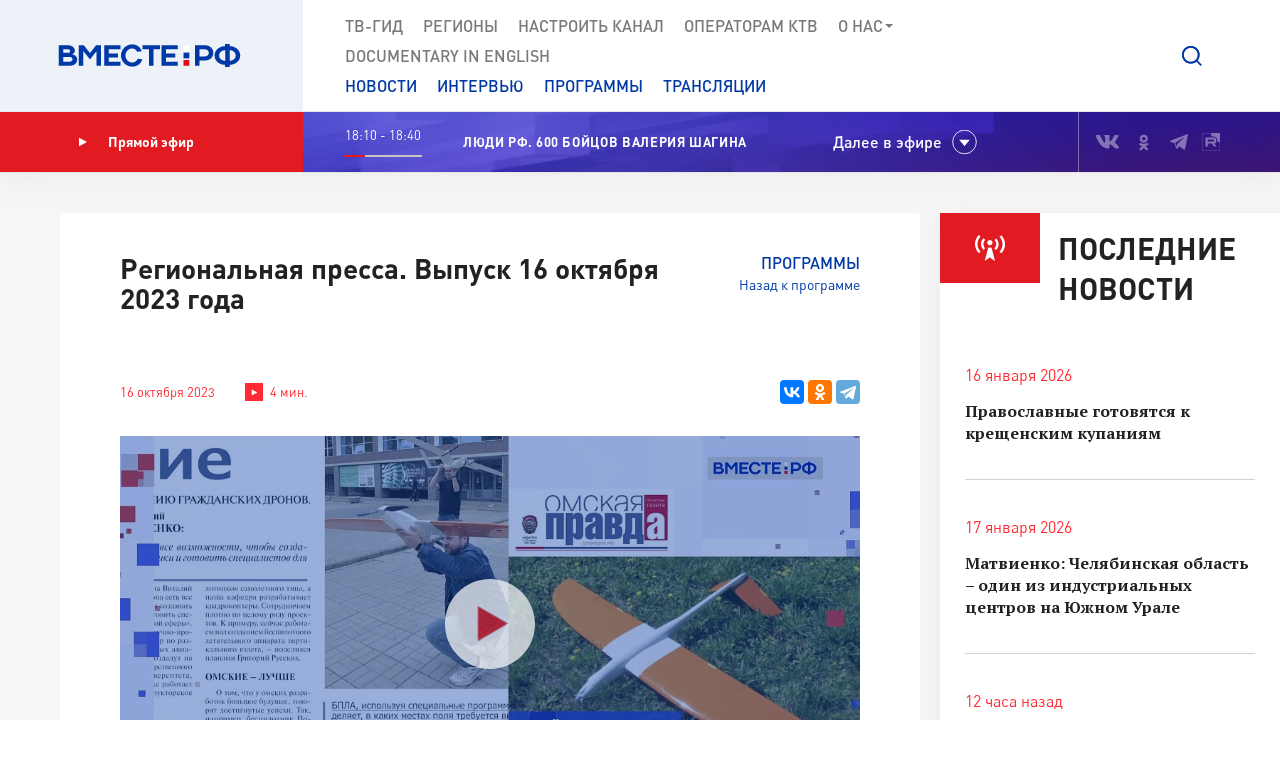

--- FILE ---
content_type: text/html; charset=UTF-8
request_url: https://vmeste-rf.tv/programs/44336/regionalnaya-pressa-vypusk-16-oktyabrya-2023-goda/
body_size: 15837
content:
<!DOCTYPE html>
<html lang="ru" prefix="og: https://ogp.me/ns#">
<head>
  <title>Региональная пресса. Выпуск 16 октября 2023 года</title>
  <meta charset="UTF-8">
  <meta http-equiv="X-UA-Compatible" content="IE=edge">
  <meta name="viewport" content="width=device-width">
  <meta property="og:url" content="https://vmeste-rf.tv/programs/44336/regionalnaya-pressa-vypusk-16-oktyabrya-2023-goda/">
  <meta property="og:type" content="website">
  <meta property="og:title" content="Региональная пресса. Выпуск 16 октября 2023 года">
  <meta property="og:description" content="«Вместе-РФ» представляет свежий обзор прессы, вышедшей за минувшую неделю в российских регионах.">
  <meta property="og:site_name" content="ВМЕСТЕ-РФ">
  <meta property="fb:pages" content="418166404933581">
  <meta name="yandex-verification" content="2b5345f45378dbea"/>
  <meta name="yandex-verification" content="79d3897598a75de1" />
  <link rel="icon" type="img/png" href="/local/templates/main/tpl/img/favicon-16x16.png" sizes="16x16"/>
  <link rel="icon" type="img/png" href="/local/templates/main/tpl/img/favicon-32x32.png" sizes="32x32"/>
  <link rel="apple-touch-icon-precomposed" href="/local/templates/main/tpl/img/apple-touch-icon-152x152.png" sizes="152x152"/>
  
  <script type="text/javascript" data-skip-moving="true">(function(w, d, n) {var cl = "bx-core";var ht = d.documentElement;var htc = ht ? ht.className : undefined;if (htc === undefined || htc.indexOf(cl) !== -1){return;}var ua = n.userAgent;if (/(iPad;)|(iPhone;)/i.test(ua)){cl += " bx-ios";}else if (/Windows/i.test(ua)){cl += ' bx-win';}else if (/Macintosh/i.test(ua)){cl += " bx-mac";}else if (/Linux/i.test(ua) && !/Android/i.test(ua)){cl += " bx-linux";}else if (/Android/i.test(ua)){cl += " bx-android";}cl += (/(ipad|iphone|android|mobile|touch)/i.test(ua) ? " bx-touch" : " bx-no-touch");cl += w.devicePixelRatio && w.devicePixelRatio >= 2? " bx-retina": " bx-no-retina";var ieVersion = -1;if (/AppleWebKit/.test(ua)){cl += " bx-chrome";}else if (/Opera/.test(ua)){cl += " bx-opera";}else if (/Firefox/.test(ua)){cl += " bx-firefox";}ht.className = htc ? htc + " " + cl : cl;})(window, document, navigator);</script>


<link href="/bitrix/js/ui/design-tokens/dist/ui.design-tokens.min.css?171242720322029" type="text/css"  rel="stylesheet" />
<link href="/bitrix/js/ui/fonts/opensans/ui.font.opensans.min.css?17124271852320" type="text/css"  rel="stylesheet" />
<link href="/bitrix/js/main/popup/dist/main.popup.bundle.min.css?171242745126598" type="text/css"  rel="stylesheet" />
<link href="/bitrix/js/fileman/player/videojs/video-js.min.css?171242743441747" type="text/css"  rel="stylesheet" />
<link href="/bitrix/cache/css/s1/main/page_fb299ddfcb6cc9cead72198a9352a312/page_fb299ddfcb6cc9cead72198a9352a312_v1.css?171256587135036" type="text/css"  rel="stylesheet" />
<link href="/bitrix/cache/css/s1/main/template_5b0a1e6f5cedcc3638a2edb167c9371c/template_5b0a1e6f5cedcc3638a2edb167c9371c_v1.css?1712565871207763" type="text/css"  data-template-style="true" rel="stylesheet" />







<meta property="og:image" content=/upload/resize_cache/iblock/4a0/1040_585_2/8czx0vj6mglp185je21opus8yocv76v2.jpg />
<meta name="twitter:card" content="summary_large_image" />
<meta name="twitter:description" content="«Вместе-РФ» представляет свежий обзор прессы, вышедшей за минувшую неделю в российских регионах." />
<meta name="twitter:title" content="Региональная пресса. Выпуск 16 октября 2023 года" />
<meta name="twitter:image" content="http://vmeste-rf.tv/upload/resize_cache/iblock/4a0/1040_585_2/8czx0vj6mglp185je21opus8yocv76v2.jpg" />



</head>

<body>
  
<!-- Top.Mail.Ru counter -->
<noscript><div><img src="https://top-fwz1.mail.ru/counter?id=3376785;js=na" style="position:absolute;left:-9999px;" alt="Top.Mail.Ru" /></div></noscript>
<!-- /Top.Mail.Ru counter -->

<!--[if lte IE 9]>
<div class="stop-modal">
  <div class="stop-modal-inn">
    <img class="stop-modal-img" src="/local/templates/main/tpl/img/logo_mini.png" alt="Logo">
    <div class="stop-modal-txt">
      <b>Вы используете очень <strong>устаревший</strong> браузер, котороый не обеспечивает безошибочную
        работу современных сайтов.</b><br> Пожалуйста,<br> <a href="http://browsehappy.com/">обновите ваш браузер</a><br>
      для получения возможности полноценно пользоваться интернетом, миллионы людей уже давно сделали это.
    </div>
  </div>
</div>
<![endif]-->
<noscript>
  <div class="stop-modal">
    <div class="stop-modal-inn">
      <img class="stop-modal-img" src="/local/templates/main/tpl/img/logo_mini.png" alt="Logo">
      <div class="stop-modal-txt">
        <strong>Похоже, что JavaScript отключен в вашем браузере.</strong><br>Вы должны включить JavaScript в настройках
        браузера,<br> для того чтобы полноценно пользоваться интернетом в общем<br> и нашим сайтом в частности.
      </div>
    </div>
  </div>
</noscript>
<!--Скрыто на время разработки -->
<!-- <div class="preloader"><div class="loader-spin"></div></div> -->

<div class="wrapper">
  <div id="panel">
      </div>
  <!-- banner-visible - если есть баннер -->
  <header class="header">
    <!--'start_frame_cache_top_banner'--><!--'end_frame_cache_top_banner'-->    <a class="header-mob-btn js-toggle-menu fixed"><span class="lines"></span></a>
    <div class="line header-top-line">
      <!-- <div class="beta" style="
          position: absolute;
          top: 0;
          left: 0;
          background: #18499d;
          color: white;
          font-family: 'DIN Pro';
          font-size: 12px;
          font-weight: 700;
          padding: 0 10px;
          z-index: 0;
      ">ТЕСТ</div> -->
      <div class="header-top-logo">
        <a href="/" rel="index">            <img src="/local/templates/main/tpl/img/logo.svg" alt="ВМЕСТЕ-РФ Телеканал совета федерации">
          </a>          <span class="logo-bg"></span>
      </div>
      <div class="header-top-search">
  <a class="btn-search js-search-show" role="button"></a>
  <div class="search-unit js-search-unit">
    <a class="search-unit-close js-search-close" role="button"></a>
    <form action="/search/index.php" class="search-unit-form">
      <div class="search-unit-head">
        <div class="form-line">
          <div class="search-unit-labels">Поиск</div>
          <div class="search-unit-inputs">
            <div class="search-unit-searchline">
                              <input type="text" name="q" value="" class="form-input searchline-input"
                       placeholder="Поиск"/>
                              <input name="s" type="submit" value="" class="searchline-submit"/>
                <button class="searchline-clear js-clear"></button>
            </div>
          </div>
        </div>
      </div>
      <div class="search-unit-body js-spoiler-body">
        <div class="form-line">
          <div class="search-unit-labels">В регионе</div>
          <div class="search-unit-inputs">
            <div class="selector">
              <input type="hidden" value="0">
              <div class="selector-val head_region"
                   data-val="0">Все регионы</div>
              <ul class="selector-list region_change">
                                  <li data-val="0" name_val="Все регионы">
                    Все регионы                    <input name="region" style="display:none" сlass="display_none " type="checkbox"
                           checked="checked"                           value="0"/>
                  </li>
                                  <li data-val="7" name_val="Алтайский край">
                    Алтайский край                    <input name="region" style="display:none" сlass="display_none " type="checkbox"
                                                      value="7"/>
                  </li>
                                  <li data-val="9" name_val="Амурская область">
                    Амурская область                    <input name="region" style="display:none" сlass="display_none " type="checkbox"
                                                      value="9"/>
                  </li>
                                  <li data-val="6" name_val="Архангельская область">
                    Архангельская область                    <input name="region" style="display:none" сlass="display_none " type="checkbox"
                                                      value="6"/>
                  </li>
                                  <li data-val="8" name_val="Астраханская область">
                    Астраханская область                    <input name="region" style="display:none" сlass="display_none " type="checkbox"
                                                      value="8"/>
                  </li>
                                  <li data-val="12" name_val="Белгородская область">
                    Белгородская область                    <input name="region" style="display:none" сlass="display_none " type="checkbox"
                                                      value="12"/>
                  </li>
                                  <li data-val="11" name_val="Брянская область">
                    Брянская область                    <input name="region" style="display:none" сlass="display_none " type="checkbox"
                                                      value="11"/>
                  </li>
                                  <li data-val="14" name_val="Владимирская область">
                    Владимирская область                    <input name="region" style="display:none" сlass="display_none " type="checkbox"
                                                      value="14"/>
                  </li>
                                  <li data-val="154" name_val="Волгоградская область">
                    Волгоградская область                    <input name="region" style="display:none" сlass="display_none " type="checkbox"
                                                      value="154"/>
                  </li>
                                  <li data-val="157" name_val="Вологодская область">
                    Вологодская область                    <input name="region" style="display:none" сlass="display_none " type="checkbox"
                                                      value="157"/>
                  </li>
                                  <li data-val="158" name_val="Воронежская область">
                    Воронежская область                    <input name="region" style="display:none" сlass="display_none " type="checkbox"
                                                      value="158"/>
                  </li>
                                  <li data-val="249706" name_val="Донецкая Народная Республика">
                    Донецкая Народная Республика                    <input name="region" style="display:none" сlass="display_none " type="checkbox"
                                                      value="249706"/>
                  </li>
                                  <li data-val="169" name_val="Еврейская автономная область">
                    Еврейская автономная область                    <input name="region" style="display:none" сlass="display_none " type="checkbox"
                                                      value="169"/>
                  </li>
                                  <li data-val="171" name_val="Забайкальский край">
                    Забайкальский край                    <input name="region" style="display:none" сlass="display_none " type="checkbox"
                                                      value="171"/>
                  </li>
                                  <li data-val="249709" name_val="Запорожская область">
                    Запорожская область                    <input name="region" style="display:none" сlass="display_none " type="checkbox"
                                                      value="249709"/>
                  </li>
                                  <li data-val="175" name_val="Ивановская область">
                    Ивановская область                    <input name="region" style="display:none" сlass="display_none " type="checkbox"
                                                      value="175"/>
                  </li>
                                  <li data-val="177" name_val="Иркутская область">
                    Иркутская область                    <input name="region" style="display:none" сlass="display_none " type="checkbox"
                                                      value="177"/>
                  </li>
                                  <li data-val="182" name_val="Кабардино-Балкарская Республика">
                    Кабардино-Балкарская Республика                    <input name="region" style="display:none" сlass="display_none " type="checkbox"
                                                      value="182"/>
                  </li>
                                  <li data-val="183" name_val="Калининградская область">
                    Калининградская область                    <input name="region" style="display:none" сlass="display_none " type="checkbox"
                                                      value="183"/>
                  </li>
                                  <li data-val="191" name_val="Калужская область">
                    Калужская область                    <input name="region" style="display:none" сlass="display_none " type="checkbox"
                                                      value="191"/>
                  </li>
                                  <li data-val="197" name_val="Камчатский край">
                    Камчатский край                    <input name="region" style="display:none" сlass="display_none " type="checkbox"
                                                      value="197"/>
                  </li>
                                  <li data-val="199" name_val="Карачаево-Черкесская Республика">
                    Карачаево-Черкесская Республика                    <input name="region" style="display:none" сlass="display_none " type="checkbox"
                                                      value="199"/>
                  </li>
                                  <li data-val="202" name_val="Кемеровская область - Кузбасс">
                    Кемеровская область - Кузбасс                    <input name="region" style="display:none" сlass="display_none " type="checkbox"
                                                      value="202"/>
                  </li>
                                  <li data-val="203" name_val="Кировская область">
                    Кировская область                    <input name="region" style="display:none" сlass="display_none " type="checkbox"
                                                      value="203"/>
                  </li>
                                  <li data-val="208" name_val="Костромская область">
                    Костромская область                    <input name="region" style="display:none" сlass="display_none " type="checkbox"
                                                      value="208"/>
                  </li>
                                  <li data-val="209" name_val="Краснодарский край">
                    Краснодарский край                    <input name="region" style="display:none" сlass="display_none " type="checkbox"
                                                      value="209"/>
                  </li>
                                  <li data-val="211" name_val="Красноярский край">
                    Красноярский край                    <input name="region" style="display:none" сlass="display_none " type="checkbox"
                                                      value="211"/>
                  </li>
                                  <li data-val="213" name_val="Курганская область">
                    Курганская область                    <input name="region" style="display:none" сlass="display_none " type="checkbox"
                                                      value="213"/>
                  </li>
                                  <li data-val="283" name_val="Курская область ">
                    Курская область                     <input name="region" style="display:none" сlass="display_none " type="checkbox"
                                                      value="283"/>
                  </li>
                                  <li data-val="225" name_val="Ленинградская область">
                    Ленинградская область                    <input name="region" style="display:none" сlass="display_none " type="checkbox"
                                                      value="225"/>
                  </li>
                                  <li data-val="226" name_val="Липецкая область">
                    Липецкая область                    <input name="region" style="display:none" сlass="display_none " type="checkbox"
                                                      value="226"/>
                  </li>
                                  <li data-val="249708" name_val="Луганская Народная Республика">
                    Луганская Народная Республика                    <input name="region" style="display:none" сlass="display_none " type="checkbox"
                                                      value="249708"/>
                  </li>
                                  <li data-val="227" name_val="Магаданская область">
                    Магаданская область                    <input name="region" style="display:none" сlass="display_none " type="checkbox"
                                                      value="227"/>
                  </li>
                                  <li data-val="230" name_val="Москва">
                    Москва                    <input name="region" style="display:none" сlass="display_none " type="checkbox"
                                                      value="230"/>
                  </li>
                                  <li data-val="144" name_val="Московская область">
                    Московская область                    <input name="region" style="display:none" сlass="display_none " type="checkbox"
                                                      value="144"/>
                  </li>
                                  <li data-val="146" name_val="Мурманская область">
                    Мурманская область                    <input name="region" style="display:none" сlass="display_none " type="checkbox"
                                                      value="146"/>
                  </li>
                                  <li data-val="147" name_val="Ненецкий автономный округ">
                    Ненецкий автономный округ                    <input name="region" style="display:none" сlass="display_none " type="checkbox"
                                                      value="147"/>
                  </li>
                                  <li data-val="148" name_val="Нижегородская область">
                    Нижегородская область                    <input name="region" style="display:none" сlass="display_none " type="checkbox"
                                                      value="148"/>
                  </li>
                                  <li data-val="149" name_val="Новгородская область">
                    Новгородская область                    <input name="region" style="display:none" сlass="display_none " type="checkbox"
                                                      value="149"/>
                  </li>
                                  <li data-val="150" name_val="Новосибирская область">
                    Новосибирская область                    <input name="region" style="display:none" сlass="display_none " type="checkbox"
                                                      value="150"/>
                  </li>
                                  <li data-val="152" name_val="Омская область">
                    Омская область                    <input name="region" style="display:none" сlass="display_none " type="checkbox"
                                                      value="152"/>
                  </li>
                                  <li data-val="153" name_val="Оренбургская область">
                    Оренбургская область                    <input name="region" style="display:none" сlass="display_none " type="checkbox"
                                                      value="153"/>
                  </li>
                                  <li data-val="155" name_val="Орловская область">
                    Орловская область                    <input name="region" style="display:none" сlass="display_none " type="checkbox"
                                                      value="155"/>
                  </li>
                                  <li data-val="166" name_val="Пензенская область">
                    Пензенская область                    <input name="region" style="display:none" сlass="display_none " type="checkbox"
                                                      value="166"/>
                  </li>
                                  <li data-val="170" name_val="Пермский край">
                    Пермский край                    <input name="region" style="display:none" сlass="display_none " type="checkbox"
                                                      value="170"/>
                  </li>
                                  <li data-val="172" name_val="Приморский край">
                    Приморский край                    <input name="region" style="display:none" сlass="display_none " type="checkbox"
                                                      value="172"/>
                  </li>
                                  <li data-val="179" name_val="Псковская область">
                    Псковская область                    <input name="region" style="display:none" сlass="display_none " type="checkbox"
                                                      value="179"/>
                  </li>
                                  <li data-val="180" name_val="Республика Адыгея">
                    Республика Адыгея                    <input name="region" style="display:none" сlass="display_none " type="checkbox"
                                                      value="180"/>
                  </li>
                                  <li data-val="185" name_val="Республика Алтай">
                    Республика Алтай                    <input name="region" style="display:none" сlass="display_none " type="checkbox"
                                                      value="185"/>
                  </li>
                                  <li data-val="189" name_val="Республика Башкортостан">
                    Республика Башкортостан                    <input name="region" style="display:none" сlass="display_none " type="checkbox"
                                                      value="189"/>
                  </li>
                                  <li data-val="198" name_val="Республика Бурятия">
                    Республика Бурятия                    <input name="region" style="display:none" сlass="display_none " type="checkbox"
                                                      value="198"/>
                  </li>
                                  <li data-val="200" name_val="Республика Дагестан">
                    Республика Дагестан                    <input name="region" style="display:none" сlass="display_none " type="checkbox"
                                                      value="200"/>
                  </li>
                                  <li data-val="204" name_val="Республика Ингушетия">
                    Республика Ингушетия                    <input name="region" style="display:none" сlass="display_none " type="checkbox"
                                                      value="204"/>
                  </li>
                                  <li data-val="207" name_val="Республика Калмыкия">
                    Республика Калмыкия                    <input name="region" style="display:none" сlass="display_none " type="checkbox"
                                                      value="207"/>
                  </li>
                                  <li data-val="210" name_val="Республика Карелия">
                    Республика Карелия                    <input name="region" style="display:none" сlass="display_none " type="checkbox"
                                                      value="210"/>
                  </li>
                                  <li data-val="214" name_val="Республика Коми">
                    Республика Коми                    <input name="region" style="display:none" сlass="display_none " type="checkbox"
                                                      value="214"/>
                  </li>
                                  <li data-val="221" name_val="Республика Крым">
                    Республика Крым                    <input name="region" style="display:none" сlass="display_none " type="checkbox"
                                                      value="221"/>
                  </li>
                                  <li data-val="223" name_val="Республика Марий Эл">
                    Республика Марий Эл                    <input name="region" style="display:none" сlass="display_none " type="checkbox"
                                                      value="223"/>
                  </li>
                                  <li data-val="224" name_val="Республика Мордовия">
                    Республика Мордовия                    <input name="region" style="display:none" сlass="display_none " type="checkbox"
                                                      value="224"/>
                  </li>
                                  <li data-val="229" name_val="Республика Саха (Якутия)">
                    Республика Саха (Якутия)                    <input name="region" style="display:none" сlass="display_none " type="checkbox"
                                                      value="229"/>
                  </li>
                                  <li data-val="232" name_val="Республика Северная Осетия - Алания">
                    Республика Северная Осетия - Алания                    <input name="region" style="display:none" сlass="display_none " type="checkbox"
                                                      value="232"/>
                  </li>
                                  <li data-val="234" name_val="Республика Татарстан">
                    Республика Татарстан                    <input name="region" style="display:none" сlass="display_none " type="checkbox"
                                                      value="234"/>
                  </li>
                                  <li data-val="237" name_val="Республика Тыва">
                    Республика Тыва                    <input name="region" style="display:none" сlass="display_none " type="checkbox"
                                                      value="237"/>
                  </li>
                                  <li data-val="238" name_val="Республика Хакасия">
                    Республика Хакасия                    <input name="region" style="display:none" сlass="display_none " type="checkbox"
                                                      value="238"/>
                  </li>
                                  <li data-val="143" name_val="Ростовская область">
                    Ростовская область                    <input name="region" style="display:none" сlass="display_none " type="checkbox"
                                                      value="143"/>
                  </li>
                                  <li data-val="145" name_val="Рязанская область">
                    Рязанская область                    <input name="region" style="display:none" сlass="display_none " type="checkbox"
                                                      value="145"/>
                  </li>
                                  <li data-val="151" name_val="Самарская область">
                    Самарская область                    <input name="region" style="display:none" сlass="display_none " type="checkbox"
                                                      value="151"/>
                  </li>
                                  <li data-val="156" name_val="Санкт-Петербург">
                    Санкт-Петербург                    <input name="region" style="display:none" сlass="display_none " type="checkbox"
                                                      value="156"/>
                  </li>
                                  <li data-val="159" name_val="Саратовская область">
                    Саратовская область                    <input name="region" style="display:none" сlass="display_none " type="checkbox"
                                                      value="159"/>
                  </li>
                                  <li data-val="161" name_val="Сахалинская область">
                    Сахалинская область                    <input name="region" style="display:none" сlass="display_none " type="checkbox"
                                                      value="161"/>
                  </li>
                                  <li data-val="167" name_val="Свердловская область">
                    Свердловская область                    <input name="region" style="display:none" сlass="display_none " type="checkbox"
                                                      value="167"/>
                  </li>
                                  <li data-val="168" name_val="Севастополь">
                    Севастополь                    <input name="region" style="display:none" сlass="display_none " type="checkbox"
                                                      value="168"/>
                  </li>
                                  <li data-val="173" name_val="Смоленская область">
                    Смоленская область                    <input name="region" style="display:none" сlass="display_none " type="checkbox"
                                                      value="173"/>
                  </li>
                                  <li data-val="176" name_val="Ставропольский край">
                    Ставропольский край                    <input name="region" style="display:none" сlass="display_none " type="checkbox"
                                                      value="176"/>
                  </li>
                                  <li data-val="178" name_val="Тамбовская область">
                    Тамбовская область                    <input name="region" style="display:none" сlass="display_none " type="checkbox"
                                                      value="178"/>
                  </li>
                                  <li data-val="181" name_val="Тверская область">
                    Тверская область                    <input name="region" style="display:none" сlass="display_none " type="checkbox"
                                                      value="181"/>
                  </li>
                                  <li data-val="184" name_val="Томская область">
                    Томская область                    <input name="region" style="display:none" сlass="display_none " type="checkbox"
                                                      value="184"/>
                  </li>
                                  <li data-val="186" name_val="Тульская область">
                    Тульская область                    <input name="region" style="display:none" сlass="display_none " type="checkbox"
                                                      value="186"/>
                  </li>
                                  <li data-val="190" name_val="Тюменская область">
                    Тюменская область                    <input name="region" style="display:none" сlass="display_none " type="checkbox"
                                                      value="190"/>
                  </li>
                                  <li data-val="192" name_val="Удмуртская республика">
                    Удмуртская республика                    <input name="region" style="display:none" сlass="display_none " type="checkbox"
                                                      value="192"/>
                  </li>
                                  <li data-val="196" name_val="Ульяновская область">
                    Ульяновская область                    <input name="region" style="display:none" сlass="display_none " type="checkbox"
                                                      value="196"/>
                  </li>
                                  <li data-val="201" name_val="Хабаровский край">
                    Хабаровский край                    <input name="region" style="display:none" сlass="display_none " type="checkbox"
                                                      value="201"/>
                  </li>
                                  <li data-val="205" name_val="Ханты-Мансийский автономный округ — Югра">
                    Ханты-Мансийский автономный округ — Югра                    <input name="region" style="display:none" сlass="display_none " type="checkbox"
                                                      value="205"/>
                  </li>
                                  <li data-val="249710" name_val="Херсонская область">
                    Херсонская область                    <input name="region" style="display:none" сlass="display_none " type="checkbox"
                                                      value="249710"/>
                  </li>
                                  <li data-val="206" name_val="Челябинская область">
                    Челябинская область                    <input name="region" style="display:none" сlass="display_none " type="checkbox"
                                                      value="206"/>
                  </li>
                                  <li data-val="212" name_val="Чеченская Республика">
                    Чеченская Республика                    <input name="region" style="display:none" сlass="display_none " type="checkbox"
                                                      value="212"/>
                  </li>
                                  <li data-val="220" name_val="Чувашская Республика">
                    Чувашская Республика                    <input name="region" style="display:none" сlass="display_none " type="checkbox"
                                                      value="220"/>
                  </li>
                                  <li data-val="222" name_val="Чукотский автономный округ">
                    Чукотский автономный округ                    <input name="region" style="display:none" сlass="display_none " type="checkbox"
                                                      value="222"/>
                  </li>
                                  <li data-val="228" name_val="Ямало-Ненецкий автономный округ">
                    Ямало-Ненецкий автономный округ                    <input name="region" style="display:none" сlass="display_none " type="checkbox"
                                                      value="228"/>
                  </li>
                                  <li data-val="231" name_val="Ярославская область">
                    Ярославская область                    <input name="region" style="display:none" сlass="display_none " type="checkbox"
                                                      value="231"/>
                  </li>
                              </ul>
            </div>
          </div>
        </div>
        <!--// Search on date-->
        <div class="form-line">
          <div class="search-unit-labels">По дате</div>
          <div class="search-unit-inputs">
            <div class="content-head-inputs is-short">
              <input name="from" class="form-input for-date js-date-validate" type="text" placeholder="от"
                     value="">
            </div>
            <div class="content-head-inputs is-short">
              <input name="to" class="form-input for-date js-date-validate" type="text" placeholder="до"
                     value="">
            </div>
          </div>
        </div>
                  <div class="form-line">
            <div class="search-unit-labels">По типу материала</div>
            <div class="search-unit-inputs">
                                                <label class="form-checkbox">
                  <input name="where_id[]" type="checkbox"
                                                  value="6"><span>Новости</span>
                </label>
                                                <label class="form-checkbox">
                  <input name="where_id[]" type="checkbox"
                                                  value="5"><span>Программы</span>
                </label>
                                                                                        <label class="form-checkbox">
                  <input name="where_id[]" type="checkbox"
                                                  value="9"><span>Трансляции</span>
                </label>
                          </div>
          </div>
                <div class="form-line txt-center top-40">
          <input class="btn btn-red search-unit-submit" type="submit" value="Поиск">
        </div>
      </div>
      <a class="btn btn-link search-unit-resize js-spoiler-search" role="button">Расширенный поиск</a>
    </form>
  </div>
</div>      <nav class="header-top-nav">
        <div class="search-unit-searchline header-mob-search">
<form action="/search/index.php">
            <input type="text" name="q" value="" class="form-input searchline-input" placeholder="Поиск в новостях"/>
        <input name="s" type="submit" value="" class="searchline-submit has-blue-icon" />
    <button class="searchline-clear js-clear"></button>
</form>
</div>        <!--'start_frame_cache_LkGdQn'-->
 <ul class="header-top-menu is-graymenu">

	
	
					<li><a href="/tv-guide/">ТВ-Гид</a></li>
		
	
	

	
	
					<li><a href="/regions/">Регионы</a></li>
		
	
	

	
	
					<li><a href="/tune-to-channel/">Настроить канал</a></li>
		
	
	

	
	
					<li><a href="/channel/operators-ktv/">Операторам КТВ</a></li>
		
	
	

	
	
					<li class="has-submenu"><a >О нас<i class="icon-submenu"></i></a>
				<ul class="header-top-submenu">
		
	
	

	
	
					<li><a href="/channel/concept/">Концепция</a></li>
		
	
	

	
	
					<li><a href="/partners/">Партнеры</a></li>
		
	
	

	
	
					<li><a href="/channel/faces/">Лица канала</a></li>
		
	
	

	
	
					<li><a href="/channel/contacts/">Контакты</a></li>
		
	
	

	
	
					<li><a href="/channel/management/">Руководство канала</a></li>
		
	
	

	
	
					<li><a href="/channel/details/">Информация/Реквизиты</a></li>
		
	
	

			</ul></li>	
	
					<li><a href="https://www.youtube.com/@together-rf">Documеntary in English</a></li>
		
	
	


</ul>
<!--'end_frame_cache_LkGdQn'-->
        <!--'start_frame_cache_XEVOpk'-->
<ul class="header-top-menu is-bluemenu">

		<li><a href="/news/">Новости</a></li>
		<li><a href="/programs/205/">Интервью</a></li>
		<li><a href="/programs/">Программы</a></li>
		<li><a href="/broadcast/">Трансляции</a></li>
</ul>
<!--'end_frame_cache_XEVOpk'-->        <ul class="header-mob-seti seti-list has-blue-icons"> <!-- для мобильного меню -->
          <li><a class="vk" href="https://vk.com/vmeste_rf" target="_blank" title="Вместе-РФ во ВКонтакте"></a></li>
<li><a class="ok" href="https://ok.ru/vmesterf" target="_blank" title="Вместе-РФ в Одноклассниках"></a></li>
<!--<li><a class="tw" href="https://twitter.com/vmesterf" target="_blank" title="Вместе-РФ в Twitter"></a></li>
<li><a class="fb" href="https://ru-ru.facebook.com/VMESTE.RF/" target="_blank" title="Вместе-РФ в Facebook"></a></li>
<li><a class="gp" href="#" title="Наша страница в Гугл-плюс"></a></li>-->
<li><a class="tg" href="/" target="_blank" title="Вместе-РФ в Телеграме"></a></li>
<!--<li><a class="in" href="https://www.instagram.com/vmesterftv/" target="_blank" title="Вместе-РФ в Instagram"></a></li>-->
<li><a class="rt" href="https://rutube.ru/video/person/23349009/" target="_blank" title="Вместе-РФ в RUTUBE"></a></li>        </ul>
      </nav>
    </div><!-- END header-top-line -->
    <div class="header-padding"></div>

    <!--'start_frame_cache_ncNulJ'-->			<div class="line header-mid-line">
		<div class="header-mid-ether">
			<a class="btn-ether" href="/live/"><i class="icon-play"></i>Прямой эфир</a>
		</div>
		<ul class="header-mid-seti seti-list">
			<li><a class="vk" href="https://vk.com/vmeste_rf" target="_blank" title="Вместе-РФ во ВКонтакте"></a></li>
<li><a class="ok" href="https://ok.ru/vmesterf" target="_blank" title="Вместе-РФ в Одноклассниках"></a></li>
<!--<li><a class="tw" href="https://twitter.com/vmesterf" target="_blank" title="Вместе-РФ в Twitter"></a></li>
<li><a class="fb" href="https://ru-ru.facebook.com/VMESTE.RF/" target="_blank" title="Вместе-РФ в Facebook"></a></li>
<li><a class="gp" href="#" title="Наша страница в Гугл-плюс"></a></li>-->
<li><a class="tg" href="/" target="_blank" title="Вместе-РФ в Телеграме"></a></li>
<!--<li><a class="in" href="https://www.instagram.com/vmesterftv/" target="_blank" title="Вместе-РФ в Instagram"></a></li>-->
<li><a class="rt" href="https://rutube.ru/video/person/23349009/" target="_blank" title="Вместе-РФ в RUTUBE"></a></li>		</ul>
		<div class="header-mid-now">
			<div class="now-time">
				<div class="now-time-data">18:10 - 18:40</div>

				<div class="now-time-line">
					<span style="width: 26.666666666667%;"
						  title="Прошло 26.666666666667% времени телепередачи"></span>
				</div>
			</div>
			<div class="now-note">
				<span>Люди РФ. 600 бойцов Валерия Шагина </span>			</div>
			<div class="next">Далее в эфире</div>
		</div>
		<div class="header-mob-programs">
			<a class="mob-programs-btn js-programs-toggle" role="button">Показать программу</a>
		</div>
	</div><!-- END header-mid-line -->
			<div class="line header-btm-line">
			<div class="header-btm-title">Далее <br>в эфире</div>
			<div class="header-btm-programs js-programs-slider">
															<div class="program-slide">
							<div class="program-time"><i
									class="icon-clocks-red"></i>18:40 – 19:00							</div>
							<div class="program-text">
								<span class="program-title program-title__hover">Истории блокажного Ленинграда</span>
								<span class="program-note">
																	</span>
															</div>
						</div>
											<div class="program-slide">
							<div class="program-time"><i
									class="icon-clocks-red"></i>19:00 – 19:15							</div>
							<div class="program-text">
								<span class="program-title program-title__hover">Документальный фильм &quot;Выжившие вопреки&quot;</span>
								<span class="program-note">
																	</span>
															</div>
						</div>
											<div class="program-slide">
							<div class="program-time"><i
									class="icon-clocks-red"></i>19:15 – 19:55							</div>
							<div class="program-text">
								<span class="program-title program-title__hover">Историограф</span>
								<span class="program-note">
																	</span>
															</div>
						</div>
											<div class="program-slide">
							<div class="program-time"><i
									class="icon-clocks-red"></i>19:55 – 20:00							</div>
							<div class="program-text">
								<span class="program-title ">Региональная пресса. Выпуск 13 января 2026 года</span>
								<span class="program-note">
																	</span>
																										<a class="program-link" href="/programs/44336/regionalnaya-pressa-vypusk-13-yanvarya-2026-goda/"></a>
															</div>
						</div>
											<div class="program-slide">
							<div class="program-time"><i
									class="icon-clocks-red"></i>20:00 – 20:15							</div>
							<div class="program-text">
								<span class="program-title program-title__hover">НОВОСТИ</span>
								<span class="program-note">
																	</span>
															</div>
						</div>
											<div class="program-slide">
							<div class="program-time"><i
									class="icon-clocks-red"></i>20:15 – 20:30							</div>
							<div class="program-text">
								<span class="program-title ">Наша марка. Центральное конструкторское бюро по судам на подводных крыльях имени Алексеева</span>
								<span class="program-note">
																	</span>
																										<a class="program-link" href="/programs/213/90822/"></a>
															</div>
						</div>
											<div class="program-slide">
							<div class="program-time"><i
									class="icon-clocks-red"></i>20:30 – 21:05							</div>
							<div class="program-text">
								<span class="program-title program-title__hover">Документальный фильм &quot;Говорит Ленинград&quot;</span>
								<span class="program-note">
																	</span>
															</div>
						</div>
											<div class="program-slide">
							<div class="program-time"><i
									class="icon-clocks-red"></i>21:05 – 21:45							</div>
							<div class="program-text">
								<span class="program-title program-title__hover">Документальный фильм &quot;Самое главное в жизни&quot;</span>
								<span class="program-note">
																	</span>
															</div>
						</div>
											<div class="program-slide">
							<div class="program-time"><i
									class="icon-clocks-red"></i>21:45 – 21:50							</div>
							<div class="program-text">
								<span class="program-title program-title__hover">Истории блокадного Ленинграда</span>
								<span class="program-note">
																	</span>
															</div>
						</div>
											<div class="program-slide">
							<div class="program-time"><i
									class="icon-clocks-red"></i>21:50 – 22:00							</div>
							<div class="program-text">
								<span class="program-title ">Специальный репортаж. Блокадный мемориал</span>
								<span class="program-note">
																	</span>
																										<a class="program-link" href="/programs/32324/spetsialnyy-reportazh-blokadnyy-memorial/"></a>
															</div>
						</div>
											<div class="program-slide">
							<div class="program-time"><i
									class="icon-clocks-red"></i>22:00 – 22:15							</div>
							<div class="program-text">
								<span class="program-title program-title__hover">НОВОСТИ</span>
								<span class="program-note">
																	</span>
															</div>
						</div>
											<div class="program-slide">
							<div class="program-time"><i
									class="icon-clocks-red"></i>22:15 – 22:40							</div>
							<div class="program-text">
								<span class="program-title program-title__hover">Изобретения от первого лица</span>
								<span class="program-note">
																	</span>
															</div>
						</div>
											<div class="program-slide">
							<div class="program-time"><i
									class="icon-clocks-red"></i>22:40 – 22:55							</div>
							<div class="program-text">
								<span class="program-title ">Специальный репортаж. Тюменская область</span>
								<span class="program-note">
																	</span>
																										<a class="program-link" href="/programs/32324/spetsialnyy-reportazh-tyumenskaya-oblast/"></a>
															</div>
						</div>
											<div class="program-slide">
							<div class="program-time"><i
									class="icon-clocks-red"></i>22:55							</div>
							<div class="program-text">
								<span class="program-title program-title__hover">Документальный фильм &quot;Большой театр&quot;</span>
								<span class="program-note">
																	</span>
															</div>
						</div>
												</div><!-- END header-btm-programs -->
		</div><!-- END header-btm-line -->
	
<!--'end_frame_cache_ncNulJ'-->
  </header><!-- END header -->
    <main class="main">
                <div class="content-body">
                
<div class="content-cntr">
  <section class="content-cntr-section has-white-bg has-padding">
  <header class="content-header">
    <aside class="content-header-side">
      <a href="/programs/" class="content-header-rubric">Программы</a>
      <a class="content-header-back js-go-backward" href="/programs/44336/"
         role="button">Назад к программе</a>
    </aside>
    <div class="content-header-main">
      <h1 class="content-subtitle">Региональная пресса. Выпуск 16 октября 2023 года</h1>
    </div>
  </header>
  <div class="content-body">
          <div class="video-unit no-btm-margin">
        <div class="content-article-info">
          <ul class="video-unit-datas">
            <li>16 октября 2023</li>

            <li><i class="icon-play"></i>4 мин.</li>
          </ul>

                                        <div class="ya-share2" data-services="vkontakte,odnoklassniki,telegram"></div>
        </div>

        <div class="video-unit-screen">
                    <div class="video-unit-poster js-video-init" data-youtube="fz3B1J3eU7Q">
                          <img class="video-unit-img" src="/upload/resize_cache/iblock/4a0/1040_585_2/8czx0vj6mglp185je21opus8yocv76v2.jpg"
                   alt="Local video">
                        <a class="video-unit-start"></a>
          </div>
                      <video class="video-unit-local"
                   src="/upload/video/Reg_pressa_16_10_2023.mp4"
                   controls title="Региональная пресса. Выпуск 16 октября 2023 года.mp4" preload="auto">
              <!--source   type='video/mp4;  codecs="avc1.42E01E, mp4a.40.2, h.264"'-->
            </video>
                  </div>
      </div>
        <div class="user-content-styles">
      <div class="video-unit-text"><p>
	 «Вместе-РФ» представляет свежий обзор прессы, вышедшей за минувшую неделю в российских регионах.
</p></div>
    </div>
  </div>
</section>      <section class="content-cntr-section">
    <h3 class="content-title programs-tiles-title">Другие выпуски:</h3>
    <div class="programs-tiles-line mosaic" id="salvattore-grid" data-columns>
              <div class=" mosaic-tile">
          <div class=" mosaic-program js-animated-mosaic">
            <div class="program-img">
              <a href="/programs/44336/regionalnaya-pressa-vypusk-13-yanvarya-2026-goda/" title="Региональная пресса. Выпуск 13 января 2026 года">
                <img src="/upload/resize_cache/iblock/3b3/1040_585_2/u7u3e0a1e7eghg1tpc9fulw72vpnx4tn.jpg" alt="Региональная пресса. Выпуск 13 января 2026 года">
              </a>
            </div>
            <a href="/programs/44336/regionalnaya-pressa-vypusk-13-yanvarya-2026-goda/" title="Региональная пресса. Выпуск 13 января 2026 года">
              <div class="program-text">
                <div
                    class="program-date">14 января 2026</div>
                <div class="program-title">Региональная пресса. Выпуск 13 января 2026 года</div>
                                  <div class="program-note">«Вместе-РФ» представляет свежий обзор прессы, вышедшей за минувшую неделю в российских регионах. </div>
                              </div>
            </a>
          </div>
        </div>
              <div class=" mosaic-tile">
          <div class=" mosaic-program js-animated-mosaic">
            <div class="program-img">
              <a href="/programs/44336/regionalnaya-pressa-vypusk-23-dekabrya-2025-goda-/" title="Региональная пресса. Выпуск 23 декабря 2025 года ">
                <img src="/upload/resize_cache/iblock/342/420_236_2/lwmil1m8yelgsjtc73vl8xjmhjfjndej.jpg" alt="Региональная пресса. Выпуск 23 декабря 2025 года ">
              </a>
            </div>
            <a href="/programs/44336/regionalnaya-pressa-vypusk-23-dekabrya-2025-goda-/" title="Региональная пресса. Выпуск 23 декабря 2025 года ">
              <div class="program-text">
                <div
                    class="program-date">23 декабря 2025</div>
                <div class="program-title">Региональная пресса. Выпуск 23 декабря 2025 года </div>
                                  <div class="program-note">«Вместе-РФ» представляет свежий обзор прессы, вышедшей за минувшую неделю в российских регионах. </div>
                              </div>
            </a>
          </div>
        </div>
              <div class=" mosaic-tile">
          <div class=" mosaic-program js-animated-mosaic">
            <div class="program-img">
              <a href="/programs/44336/regionalnaya-pressa-vypusk-16-dekabrya-2025-goda/" title="Региональная пресса. Выпуск 16 декабря 2025 года">
                <img src="/upload/resize_cache/iblock/afc/420_236_2/l3vvl06klswbe42fqxvyj5bverunp9vx.jpg" alt="Региональная пресса. Выпуск 16 декабря 2025 года">
              </a>
            </div>
            <a href="/programs/44336/regionalnaya-pressa-vypusk-16-dekabrya-2025-goda/" title="Региональная пресса. Выпуск 16 декабря 2025 года">
              <div class="program-text">
                <div
                    class="program-date">16 декабря 2025</div>
                <div class="program-title">Региональная пресса. Выпуск 16 декабря 2025 года</div>
                                  <div class="program-note">«Вместе-РФ» представляет свежий обзор прессы, вышедшей за минувшую неделю в российских регионах. </div>
                              </div>
            </a>
          </div>
        </div>
              <div class=" mosaic-tile">
          <div class=" mosaic-program js-animated-mosaic">
            <div class="program-img">
              <a href="/programs/44336/regionalnaya-pressa-vypusk-9-dekabrya-2025-goda/" title="Региональная пресса. Выпуск 9 декабря 2025 года">
                <img src="/upload/resize_cache/iblock/69d/420_236_2/5fcs8lpwetf7l6c07sqdngq4of01nvj8.jpg" alt="Региональная пресса. Выпуск 9 декабря 2025 года">
              </a>
            </div>
            <a href="/programs/44336/regionalnaya-pressa-vypusk-9-dekabrya-2025-goda/" title="Региональная пресса. Выпуск 9 декабря 2025 года">
              <div class="program-text">
                <div
                    class="program-date">9 декабря 2025</div>
                <div class="program-title">Региональная пресса. Выпуск 9 декабря 2025 года</div>
                                  <div class="program-note">«Вместе-РФ» представляет свежий обзор прессы, вышедшей за минувшую неделю в российских регионах. </div>
                              </div>
            </a>
          </div>
        </div>
              <div class=" mosaic-tile">
          <div class=" mosaic-program js-animated-mosaic">
            <div class="program-img">
              <a href="/programs/44336/regionalnaya-pressa-vypusk-2-dekabrya-2025-goda-/" title="Региональная пресса. Выпуск 2 декабря 2025 года ">
                <img src="/upload/resize_cache/iblock/348/420_236_2/0xwkg14672pdi5p8b1we7sbc3w6eg91y.jpg" alt="Региональная пресса. Выпуск 2 декабря 2025 года ">
              </a>
            </div>
            <a href="/programs/44336/regionalnaya-pressa-vypusk-2-dekabrya-2025-goda-/" title="Региональная пресса. Выпуск 2 декабря 2025 года ">
              <div class="program-text">
                <div
                    class="program-date">2 декабря 2025</div>
                <div class="program-title">Региональная пресса. Выпуск 2 декабря 2025 года </div>
                                  <div class="program-note">«Вместе-РФ» представляет свежий обзор прессы, вышедшей за минувшую неделю в российских регионах. </div>
                              </div>
            </a>
          </div>
        </div>
              <div class=" mosaic-tile">
          <div class=" mosaic-program js-animated-mosaic">
            <div class="program-img">
              <a href="/programs/44336/regionalnaya-pressa-vypusk-25-noyabrya-2025-goda-/" title="Региональная пресса. Выпуск 25 ноября 2025 года ">
                <img src="/upload/resize_cache/iblock/808/420_236_2/50is0r3tq5spso9gle23y8rd8cx9l1uy.jpg" alt="Региональная пресса. Выпуск 25 ноября 2025 года ">
              </a>
            </div>
            <a href="/programs/44336/regionalnaya-pressa-vypusk-25-noyabrya-2025-goda-/" title="Региональная пресса. Выпуск 25 ноября 2025 года ">
              <div class="program-text">
                <div
                    class="program-date">25 ноября 2025</div>
                <div class="program-title">Региональная пресса. Выпуск 25 ноября 2025 года </div>
                                  <div class="program-note">«Вместе-РФ» представляет свежий обзор прессы, вышедшей за минувшую неделю в российских регионах. </div>
                              </div>
            </a>
          </div>
        </div>
              <div class=" mosaic-tile">
          <div class=" mosaic-program js-animated-mosaic">
            <div class="program-img">
              <a href="/programs/44336/regionalnaya-pressa-vypusk-19-noyabrya-2025-goda/" title="Региональная пресса. Выпуск 19 ноября 2025 года">
                <img src="/upload/resize_cache/iblock/443/420_236_2/3d0aduxta6ct4inbvlkptwbp303659xj.jpg" alt="Региональная пресса. Выпуск 19 ноября 2025 года">
              </a>
            </div>
            <a href="/programs/44336/regionalnaya-pressa-vypusk-19-noyabrya-2025-goda/" title="Региональная пресса. Выпуск 19 ноября 2025 года">
              <div class="program-text">
                <div
                    class="program-date">19 ноября 2025</div>
                <div class="program-title">Региональная пресса. Выпуск 19 ноября 2025 года</div>
                                  <div class="program-note">«Вместе-РФ» представляет свежий обзор прессы, вышедшей за минувшую неделю в российских регионах. </div>
                              </div>
            </a>
          </div>
        </div>
              <div class=" mosaic-tile">
          <div class=" mosaic-program js-animated-mosaic">
            <div class="program-img">
              <a href="/programs/44336/regionalnaya-pressa-vypusk-12-noyabrya-2025-goda/" title="Региональная пресса. Выпуск 12 ноября 2025 года">
                <img src="/upload/resize_cache/iblock/6c3/420_236_2/b7oo7jb2214u3100orl0s2d13fh0dgy3.jpg" alt="Региональная пресса. Выпуск 12 ноября 2025 года">
              </a>
            </div>
            <a href="/programs/44336/regionalnaya-pressa-vypusk-12-noyabrya-2025-goda/" title="Региональная пресса. Выпуск 12 ноября 2025 года">
              <div class="program-text">
                <div
                    class="program-date">12 ноября 2025</div>
                <div class="program-title">Региональная пресса. Выпуск 12 ноября 2025 года</div>
                                  <div class="program-note">«Вместе-РФ» представляет свежий обзор прессы, вышедшей за минувшую неделю в российских регионах. </div>
                              </div>
            </a>
          </div>
        </div>
              <div class=" mosaic-tile">
          <div class=" mosaic-program js-animated-mosaic">
            <div class="program-img">
              <a href="/programs/44336/regionalnaya-pressa-vypusk-5-noyabrya-2025-goda-/" title="Региональная пресса. Выпуск 5 ноября 2025 года ">
                <img src="/upload/resize_cache/iblock/f12/420_236_2/ekdzht3xqiiaiap67nbfudvw1qfgd7ys.jpg" alt="Региональная пресса. Выпуск 5 ноября 2025 года ">
              </a>
            </div>
            <a href="/programs/44336/regionalnaya-pressa-vypusk-5-noyabrya-2025-goda-/" title="Региональная пресса. Выпуск 5 ноября 2025 года ">
              <div class="program-text">
                <div
                    class="program-date">5 ноября 2025</div>
                <div class="program-title">Региональная пресса. Выпуск 5 ноября 2025 года </div>
                                  <div class="program-note">«Вместе-РФ» представляет свежий обзор прессы, вышедшей за минувшую неделю в российских регионах. </div>
                              </div>
            </a>
          </div>
        </div>
              <div class=" mosaic-tile">
          <div class=" mosaic-program js-animated-mosaic">
            <div class="program-img">
              <a href="/programs/44336/regionalnaya-pressa-vypusk-29-oktyabrya-2025-goda/" title="Региональная пресса. Выпуск 29 октября 2025 года">
                <img src="/upload/resize_cache/iblock/c31/420_236_2/7tvhpqg55keoqe4ayjyvg5ggp1a2kce9.jpg" alt="Региональная пресса. Выпуск 29 октября 2025 года">
              </a>
            </div>
            <a href="/programs/44336/regionalnaya-pressa-vypusk-29-oktyabrya-2025-goda/" title="Региональная пресса. Выпуск 29 октября 2025 года">
              <div class="program-text">
                <div
                    class="program-date">29 октября 2025</div>
                <div class="program-title">Региональная пресса. Выпуск 29 октября 2025 года</div>
                                  <div class="program-note">«Вместе-РФ» представляет свежий обзор прессы, вышедшей за минувшую неделю в российских регионах.</div>
                              </div>
            </a>
          </div>
        </div>
              <div class=" mosaic-tile">
          <div class=" mosaic-program js-animated-mosaic">
            <div class="program-img">
              <a href="/programs/44336/regionalnaya-pressa-vypusk-22-oktyabrya-2025-goda-/" title="Региональная пресса. Выпуск 22 октября 2025 года ">
                <img src="/upload/resize_cache/iblock/7da/420_236_2/blo70jowv8tdfj1vap7u8nmqh978n02p.jpg" alt="Региональная пресса. Выпуск 22 октября 2025 года ">
              </a>
            </div>
            <a href="/programs/44336/regionalnaya-pressa-vypusk-22-oktyabrya-2025-goda-/" title="Региональная пресса. Выпуск 22 октября 2025 года ">
              <div class="program-text">
                <div
                    class="program-date">22 октября 2025</div>
                <div class="program-title">Региональная пресса. Выпуск 22 октября 2025 года </div>
                                  <div class="program-note">«Вместе-РФ» представляет свежий обзор прессы, вышедшей за минувшую неделю в российских регионах.</div>
                              </div>
            </a>
          </div>
        </div>
              <div class=" mosaic-tile">
          <div class=" mosaic-program js-animated-mosaic">
            <div class="program-img">
              <a href="/programs/44336/regionalnaya-pressa-vypusk-15-oktyabrya-2025-goda/" title="Региональная пресса. Выпуск 15 октября 2025 года">
                <img src="/upload/resize_cache/iblock/dff/420_236_2/td31pl50gmn8vqlzfgxaxb3g4kh8d945.jpg" alt="Региональная пресса. Выпуск 15 октября 2025 года">
              </a>
            </div>
            <a href="/programs/44336/regionalnaya-pressa-vypusk-15-oktyabrya-2025-goda/" title="Региональная пресса. Выпуск 15 октября 2025 года">
              <div class="program-text">
                <div
                    class="program-date">15 октября 2025</div>
                <div class="program-title">Региональная пресса. Выпуск 15 октября 2025 года</div>
                                  <div class="program-note">«Вместе-РФ» представляет свежий обзор прессы, вышедшей за минувшую неделю в российских регионах.</div>
                              </div>
            </a>
          </div>
        </div>
              <div class=" mosaic-tile">
          <div class=" mosaic-program js-animated-mosaic">
            <div class="program-img">
              <a href="/programs/44336/regionalnaya-pressa-vypusk-8-oktyabrya-2025-goda/" title="Региональная пресса. Выпуск 8 октября 2025 года">
                <img src="/upload/resize_cache/iblock/966/420_236_2/d33csln67kldiebzposkcoj7x384ih8u.jpg" alt="Региональная пресса. Выпуск 8 октября 2025 года">
              </a>
            </div>
            <a href="/programs/44336/regionalnaya-pressa-vypusk-8-oktyabrya-2025-goda/" title="Региональная пресса. Выпуск 8 октября 2025 года">
              <div class="program-text">
                <div
                    class="program-date">8 октября 2025</div>
                <div class="program-title">Региональная пресса. Выпуск 8 октября 2025 года</div>
                                  <div class="program-note">«Вместе-РФ» представляет свежий обзор прессы, вышедшей за минувшую неделю в российских регионах.</div>
                              </div>
            </a>
          </div>
        </div>
              <div class=" mosaic-tile">
          <div class=" mosaic-program js-animated-mosaic">
            <div class="program-img">
              <a href="/programs/44336/regionalnaya-pressa-vypusk-1-oktyabrya-2025-goda-/" title="Региональная пресса. Выпуск 1 октября 2025 года ">
                <img src="/upload/resize_cache/iblock/47f/420_236_2/18ncuwt0jhqg4mkm797bexvorenyiyrv.jpg" alt="Региональная пресса. Выпуск 1 октября 2025 года ">
              </a>
            </div>
            <a href="/programs/44336/regionalnaya-pressa-vypusk-1-oktyabrya-2025-goda-/" title="Региональная пресса. Выпуск 1 октября 2025 года ">
              <div class="program-text">
                <div
                    class="program-date">1 октября 2025</div>
                <div class="program-title">Региональная пресса. Выпуск 1 октября 2025 года </div>
                                  <div class="program-note">«Вместе-РФ» представляет свежий обзор прессы, вышедшей за минувшую неделю в российских регионах. </div>
                              </div>
            </a>
          </div>
        </div>
              <div class=" mosaic-tile">
          <div class=" mosaic-program js-animated-mosaic">
            <div class="program-img">
              <a href="/programs/44336/regionalnaya-pressa-vypusk-24-sentyabrya-2025-goda-/" title="Региональная пресса. Выпуск 24 сентября 2025 года ">
                <img src="/upload/resize_cache/iblock/b6b/420_236_2/6pbu15rq1w7sjfyn342nseq3p6sgsodn.jpg" alt="Региональная пресса. Выпуск 24 сентября 2025 года ">
              </a>
            </div>
            <a href="/programs/44336/regionalnaya-pressa-vypusk-24-sentyabrya-2025-goda-/" title="Региональная пресса. Выпуск 24 сентября 2025 года ">
              <div class="program-text">
                <div
                    class="program-date">24 сентября 2025</div>
                <div class="program-title">Региональная пресса. Выпуск 24 сентября 2025 года </div>
                                  <div class="program-note">«Вместе-РФ» представляет свежий обзор прессы, вышедшей за минувшую неделю в российских регионах. </div>
                              </div>
            </a>
          </div>
        </div>
              <div class=" mosaic-tile">
          <div class=" mosaic-program js-animated-mosaic">
            <div class="program-img">
              <a href="/programs/44336/regionalnaya-pressa-vypusk-17-sentyabrya-2025-goda/" title="Региональная пресса. Выпуск 17 сентября 2025 года ">
                <img src="/upload/resize_cache/iblock/214/420_236_2/kl5o04bvzrxopnfatmrd09auajjr6e0k.jpg" alt="Региональная пресса. Выпуск 17 сентября 2025 года ">
              </a>
            </div>
            <a href="/programs/44336/regionalnaya-pressa-vypusk-17-sentyabrya-2025-goda/" title="Региональная пресса. Выпуск 17 сентября 2025 года ">
              <div class="program-text">
                <div
                    class="program-date">17 сентября 2025</div>
                <div class="program-title">Региональная пресса. Выпуск 17 сентября 2025 года </div>
                                  <div class="program-note">«Вместе-РФ» представляет свежий обзор прессы, вышедшей за минувшую неделю в российских регионах. </div>
                              </div>
            </a>
          </div>
        </div>
              <div class=" mosaic-tile">
          <div class=" mosaic-program js-animated-mosaic">
            <div class="program-img">
              <a href="/programs/44336/regionalnaya-pressa-vypusk-11-sentyabrya-2025-goda-/" title="Региональная пресса. Выпуск 11 сентября 2025 года ">
                <img src="/upload/resize_cache/iblock/3dd/420_236_2/sm8s0hadhlq3uc648gtz1e408gs41txj.jpg" alt="Региональная пресса. Выпуск 11 сентября 2025 года ">
              </a>
            </div>
            <a href="/programs/44336/regionalnaya-pressa-vypusk-11-sentyabrya-2025-goda-/" title="Региональная пресса. Выпуск 11 сентября 2025 года ">
              <div class="program-text">
                <div
                    class="program-date">11 сентября 2025</div>
                <div class="program-title">Региональная пресса. Выпуск 11 сентября 2025 года </div>
                                  <div class="program-note"><p>
	 «Вместе-РФ» представляет свежий обзор прессы, вышедшей за минувшую неделю в российских регионах.
</p></div>
                              </div>
            </a>
          </div>
        </div>
              <div class=" mosaic-tile">
          <div class=" mosaic-program js-animated-mosaic">
            <div class="program-img">
              <a href="/programs/44336/regionalnaya-pressa-vypusk-3-sentyabrya-2025-goda/" title="Региональная пресса. Выпуск 3 сентября 2025 года">
                <img src="/upload/resize_cache/iblock/4c5/420_236_2/87juhlwl9pmyopqbksxriayzm4i0mmcw.jpg" alt="Региональная пресса. Выпуск 3 сентября 2025 года">
              </a>
            </div>
            <a href="/programs/44336/regionalnaya-pressa-vypusk-3-sentyabrya-2025-goda/" title="Региональная пресса. Выпуск 3 сентября 2025 года">
              <div class="program-text">
                <div
                    class="program-date">3 сентября 2025</div>
                <div class="program-title">Региональная пресса. Выпуск 3 сентября 2025 года</div>
                                  <div class="program-note">«Вместе-РФ» представляет свежий обзор прессы, вышедшей за минувшую неделю в российских регионах.</div>
                              </div>
            </a>
          </div>
        </div>
              <div class=" mosaic-tile">
          <div class=" mosaic-program js-animated-mosaic">
            <div class="program-img">
              <a href="/programs/44336/regionalnaya-pressa-vypusk-27-avgusta-2025-goda/" title="Региональная пресса. Выпуск 27 августа 2025 года">
                <img src="/upload/resize_cache/iblock/32d/420_236_2/62yug854vtuwjx8xc2hvr2jjk5slwy3w.jpg" alt="Региональная пресса. Выпуск 27 августа 2025 года">
              </a>
            </div>
            <a href="/programs/44336/regionalnaya-pressa-vypusk-27-avgusta-2025-goda/" title="Региональная пресса. Выпуск 27 августа 2025 года">
              <div class="program-text">
                <div
                    class="program-date">27 августа 2025</div>
                <div class="program-title">Региональная пресса. Выпуск 27 августа 2025 года</div>
                                  <div class="program-note">«Вместе-РФ» представляет свежий обзор прессы, вышедшей за минувшую неделю в российских регионах. </div>
                              </div>
            </a>
          </div>
        </div>
              <div class=" mosaic-tile">
          <div class=" mosaic-program js-animated-mosaic">
            <div class="program-img">
              <a href="/programs/44336/regionalnaya-pressa-vypusk-20-avgusta-2025-goda-/" title="Региональная пресса. Выпуск 20 августа 2025 года ">
                <img src="/upload/resize_cache/iblock/c55/420_236_2/m9p4yrtsgw3resvydbv4aqo1gehlgiut.png" alt="Региональная пресса. Выпуск 20 августа 2025 года ">
              </a>
            </div>
            <a href="/programs/44336/regionalnaya-pressa-vypusk-20-avgusta-2025-goda-/" title="Региональная пресса. Выпуск 20 августа 2025 года ">
              <div class="program-text">
                <div
                    class="program-date">20 августа 2025</div>
                <div class="program-title">Региональная пресса. Выпуск 20 августа 2025 года </div>
                                  <div class="program-note">«Вместе-РФ» представляет свежий обзор прессы, вышедшей за минувшую неделю в российских регионах. </div>
                              </div>
            </a>
          </div>
        </div>
          </div><!-- END programs-tiles-line -->
      </section>
</div>
	
  <aside class="content-side">
    
      
        



	<section class="content-side-section lastnews-section has-shadow">
		<div class="side-section-head">
			<div class="head-icon">
				<img src="/local/templates/main/tpl/img/aside-icons/icon_lastnews-new.png" alt="Последние новости">
			</div>
			<h4 class="head-bigtitle">Последние новости</h4>
		</div>
		<div class="side-section-body">
											<div class="lastnews-section-program" id="bx_651765591_368020">
					<div class="program-text">
						<div class="program-time">16 января 2026</div>
						<div class="program-note"><a href="/news/pravoslavnye-gotovyatsya-k-kreshchenskim-kupaniyam/">Православные готовятся к крещенским купаниям</a></div>
					</div>
				</div>
											<div class="lastnews-section-program" id="bx_651765591_367908">
					<div class="program-text">
						<div class="program-time">17 января 2026</div>
						<div class="program-note"><a href="/news/matvienko-chelyabinskaya-oblast-odin-iz-industrialnykh-tsentrov-na-yuzhnom-urale/">Матвиенко: Челябинская область – один из индустриальных центров на Южном Урале</a></div>
					</div>
				</div>
											<div class="lastnews-section-program" id="bx_651765591_367920">
					<div class="program-text">
						<div class="program-time">12 часа назад</div>
						<div class="program-note"><a href="/news/matvienko-blokada-leningrada-primer-krupneyshego-genotsida-/">Матвиенко: блокада Ленинграда - пример крупнейшего геноцида </a></div>
					</div>
				</div>
					</div>
	</section><!-- END lastnews-section -->








        <!--'start_frame_cache_stduvr'--><section class="content-side-section banners-section">
		<a class="side-banner" target="blank" rel="nofollow" href="/programs/growth-point/">
				<img src="/upload/iblock/a6a/a6ae611ff5144930497879554700789b.jpg" width="300" height="">
					</a>
	</section><!-- END banners-section -->

			
		<!--'end_frame_cache_stduvr'-->
        <!--'start_frame_cache_lLz7DV'--><!--'end_frame_cache_lLz7DV'-->
        <!--'start_frame_cache_y34F6K'--><!--'end_frame_cache_y34F6K'-->
        <!--'start_frame_cache_go5QRA'--><!--'end_frame_cache_go5QRA'-->

        <!--'start_frame_cache_Zx8JQk'--><!--'end_frame_cache_Zx8JQk'-->
        <!--'start_frame_cache_hTivfS'-->
<!--'end_frame_cache_hTivfS'-->            <section class="content-side-section offscreen-section">
                  </section><!-- END offscreen-section -->


  </aside><!-- END column-side -->
  </main>
</div><!-- END wrapper -->
<footer class="footer">
  <div class="line footer-line">
    <div class="footer-left">
      <div class="footer-copy">
        &copy; ВМЕСТЕ-РФ, 2013—2026 / <strong><span style="font-size: 18px;">16+</span></strong>        <!--LiveInternet counter-->
        <!--				<!-/LiveInternet-->
      </div>
    </div>
    <div class="footer-center">
      <ul class="footer-seti seti-list">
        <li><a class="vk" href="https://vk.com/vmeste_rf" target="_blank" title="Вместе-РФ во ВКонтакте"></a></li>
<li><a class="ok" href="https://ok.ru/vmesterf" target="_blank" title="Вместе-РФ в Одноклассниках"></a></li>
<!--<li><a class="tw" href="https://twitter.com/vmesterf" target="_blank" title="Вместе-РФ в Twitter"></a></li>
<li><a class="fb" href="https://ru-ru.facebook.com/VMESTE.RF/" target="_blank" title="Вместе-РФ в Facebook"></a></li>
<li><a class="gp" href="#" title="Наша страница в Гугл-плюс"></a></li>-->
<li><a class="tg" href="/" target="_blank" title="Вместе-РФ в Телеграме"></a></li>
<!--<li><a class="in" href="https://www.instagram.com/vmesterftv/" target="_blank" title="Вместе-РФ в Instagram"></a></li>-->
<li><a class="rt" href="https://rutube.ru/video/person/23349009/" target="_blank" title="Вместе-РФ в RUTUBE"></a></li>      </ul>
    </div>
    <div class="footer-right">
      <a class="footer-cake" href="" target="_blank" title="Создание сайта"></a>
    </div>
    <a class="scroll-top js-scroll-top" title="Вверх"></a>
  </div>
</footer>

<div class="tmp_json_div"></div>
<!-- Yandex.Metrika counter -->
<noscript><div><img src="https://mc.yandex.ru/watch/22117837" style="position:absolute; left:-9999px;" alt="" /></div></noscript>
<!-- /Yandex.Metrika counter -->
<script type="text/javascript">if(!window.BX)window.BX={};if(!window.BX.message)window.BX.message=function(mess){if(typeof mess==='object'){for(let i in mess) {BX.message[i]=mess[i];} return true;}};</script>
<script type="text/javascript">(window.BX||top.BX).message({'JS_CORE_LOADING':'Загрузка...','JS_CORE_NO_DATA':'- Нет данных -','JS_CORE_WINDOW_CLOSE':'Закрыть','JS_CORE_WINDOW_EXPAND':'Развернуть','JS_CORE_WINDOW_NARROW':'Свернуть в окно','JS_CORE_WINDOW_SAVE':'Сохранить','JS_CORE_WINDOW_CANCEL':'Отменить','JS_CORE_WINDOW_CONTINUE':'Продолжить','JS_CORE_H':'ч','JS_CORE_M':'м','JS_CORE_S':'с','JSADM_AI_HIDE_EXTRA':'Скрыть лишние','JSADM_AI_ALL_NOTIF':'Показать все','JSADM_AUTH_REQ':'Требуется авторизация!','JS_CORE_WINDOW_AUTH':'Войти','JS_CORE_IMAGE_FULL':'Полный размер'});</script><script type="text/javascript" src="/bitrix/js/main/core/core.min.js?1712427460219752"></script><script>BX.setJSList(['/bitrix/js/main/core/core_ajax.js','/bitrix/js/main/core/core_promise.js','/bitrix/js/main/polyfill/promise/js/promise.js','/bitrix/js/main/loadext/loadext.js','/bitrix/js/main/loadext/extension.js','/bitrix/js/main/polyfill/promise/js/promise.js','/bitrix/js/main/polyfill/find/js/find.js','/bitrix/js/main/polyfill/includes/js/includes.js','/bitrix/js/main/polyfill/matches/js/matches.js','/bitrix/js/ui/polyfill/closest/js/closest.js','/bitrix/js/main/polyfill/fill/main.polyfill.fill.js','/bitrix/js/main/polyfill/find/js/find.js','/bitrix/js/main/polyfill/matches/js/matches.js','/bitrix/js/main/polyfill/core/dist/polyfill.bundle.js','/bitrix/js/main/core/core.js','/bitrix/js/main/polyfill/intersectionobserver/js/intersectionobserver.js','/bitrix/js/main/lazyload/dist/lazyload.bundle.js','/bitrix/js/main/polyfill/core/dist/polyfill.bundle.js','/bitrix/js/main/parambag/dist/parambag.bundle.js']);
</script>
<script type="text/javascript">(window.BX||top.BX).message({'LANGUAGE_ID':'ru','FORMAT_DATE':'DD.MM.YYYY','FORMAT_DATETIME':'DD.MM.YYYY HH:MI:SS','COOKIE_PREFIX':'BITRIX_SM','SERVER_TZ_OFFSET':'10800','UTF_MODE':'Y','SITE_ID':'s1','SITE_DIR':'/','USER_ID':'','SERVER_TIME':'1768749524','USER_TZ_OFFSET':'0','USER_TZ_AUTO':'Y','bitrix_sessid':'99c9e994be44c60d3eedfb173dfa7aef'});</script><script type="text/javascript"  src="/bitrix/cache/js/s1/main/kernel_main/kernel_main_v1.js?1712588442156954"></script>
<script type="text/javascript" src="/bitrix/js/ui/dexie/dist/dexie3.bundle.min.js?171242718788295"></script>
<script type="text/javascript" src="/bitrix/js/main/core/core_ls.min.js?14919191297365"></script>
<script type="text/javascript" src="/bitrix/js/main/core/core_frame_cache.min.js?171242746011210"></script>
<script type="text/javascript" src="//ajax.googleapis.com/ajax/libs/jquery/1/jquery.min.js"></script>
<script type="text/javascript" src="/bitrix/js/main/popup/dist/main.popup.bundle.min.js?171242744365670"></script>
<script type="text/javascript" src="/bitrix/js/fileman/player/fileman_player.min.js?16558829919670"></script>
<script type="text/javascript" src="/bitrix/js/fileman/player/videojs/video.min.js?1569099552269074"></script>
<script type="text/javascript">BX.setJSList(['/bitrix/js/main/core/core_fx.js','/bitrix/js/main/session.js','/bitrix/js/main/pageobject/pageobject.js','/bitrix/js/main/core/core_window.js','/bitrix/js/main/date/main.date.js','/bitrix/js/main/core/core_date.js','/bitrix/js/main/utils.js','/bitrix/js/main/core/core_dd.js','/local/templates/main/components/bitrix/catalog/programs/bitrix/catalog.element/.default/script.js','/local/templates/main/tpl/js/plugins/slick.min.js','/local/templates/main/tpl/js/plugins/salvattore.min.js','/local/templates/main/tpl/js/plugins/jquery.viewportchecker.min.js','/local/templates/main/tpl/js/plugins/jquery-ui.min.js','/local/templates/main/tpl/js/plugins/jquery.scroolly.min.js','/local/templates/main/tpl/js/plugins/jquery.maskedinput.min.js','/local/templates/main/tpl/js/plugins/jquery.validate.min.js','/local/templates/main/tpl/js/mejs/mediaelement-and-player.min.js','/local/templates/main/tpl/js/device.js','/local/templates/main/tpl/js/jquery.vmeste.js','/local/templates/main/tpl/js/jquery.custom.js']);</script>
<script type="text/javascript">BX.setCSSList(['/local/templates/main/components/bitrix/catalog/programs/style.css','/bitrix/components/bitrix/player/templates/.default/style.css','/local/templates/main/components/bitrix/catalog/programs/bitrix/catalog.element/.default/style.css','/local/templates/main/components/bitrix/system.pagenavigation/vmesterf/style.css','/local/templates/main/components/bitrix/catalog/programs/bitrix/catalog.section/other_programs/style.css','/local/templates/main/tpl/css/styles.css','/local/templates/main/tpl/css/custom.css','/local/templates/main/tpl/js/mejs/mediaelementplayer.min.css','/local/templates/main/components/bitrix/news.list/right_news_block/style.css','/local/templates/main/styles.css','/local/templates/main/template_styles.css']);</script>
<script type="text/javascript"  src="/bitrix/cache/js/s1/main/template_a3ba9a25469f42015dbd7c7a2bd45b2b/template_a3ba9a25469f42015dbd7c7a2bd45b2b_v1.js?1712565871333494"></script>
<script type="text/javascript"  src="/bitrix/cache/js/s1/main/page_635c30e49eeee5a48fe589be37b9e469/page_635c30e49eeee5a48fe589be37b9e469_v1.js?171256587154917"></script>
<script type="text/javascript">var _ba = _ba || []; _ba.push(["aid", "253dd5ae77cdc70bf6bc1aaee2c5acbe"]); _ba.push(["host", "vmeste-rf.tv"]); (function() {var ba = document.createElement("script"); ba.type = "text/javascript"; ba.async = true;ba.src = (document.location.protocol == "https:" ? "https://" : "http://") + "bitrix.info/ba.js";var s = document.getElementsByTagName("script")[0];s.parentNode.insertBefore(ba, s);})();</script>


<script type="text/javascript">
var _tmr = window._tmr || (window._tmr = []);
_tmr.push({id: "3376785", type: "pageView", start: (new Date()).getTime()});
(function (d, w, id) {
  if (d.getElementById(id)) return;
  var ts = d.createElement("script"); ts.type = "text/javascript"; ts.async = true; ts.id = id;
  ts.src = "https://top-fwz1.mail.ru/js/code.js";
  var f = function () {var s = d.getElementsByTagName("script")[0]; s.parentNode.insertBefore(ts, s);};
  if (w.opera == "[object Opera]") { d.addEventListener("DOMContentLoaded", f, false); } else { f(); }
})(document, window, "tmr-code");
</script>
<script src="//yastatic.net/es5-shims/0.0.2/es5-shims.min.js"></script>
<script src="//yastatic.net/share2/share.js"></script>
<script type="text/javascript">-->
        <!--					document.write("<a href='//www.liveinternet.ru/click' "+-->
        <!--					"target=_blank><img class="hidden" src='//counter.yadro.ru/hit?t26.1;r"+-->
        <!--					escape(document.referrer)+((typeof(screen)=="undefined")?"":-->
        <!--					";s"+screen.width+"*"+screen.height+"*"+(screen.colorDepth?-->
        <!--					screen.colorDepth:screen.pixelDepth))+";u"+escape(document.URL)+-->
        <!--					";h"+escape(document.title.substring(0,80))+";"+Math.random()+-->
        <!--					"' alt='' title='LiveInternet: показано число посетителей за"+-->
        <!--					" сегодня' "+-->
        <!--					"border='0' width='88' height='15'><\/a>")-->
        <!--				</script><script type="text/javascript" >
   (function(m,e,t,r,i,k,a){m[i]=m[i]||function(){(m[i].a=m[i].a||[]).push(arguments)};
   m[i].l=1*new Date();k=e.createElement(t),a=e.getElementsByTagName(t)[0],k.async=1,k.src=r,a.parentNode.insertBefore(k,a)})
   (window, document, "script", "https://mc.yandex.ru/metrika/tag.js", "ym");

   ym(22117837, "init", {
        clickmap:true,
        trackLinks:true,
        accurateTrackBounce:true,
        webvisor:true
   });
</script>
</body>
</html>